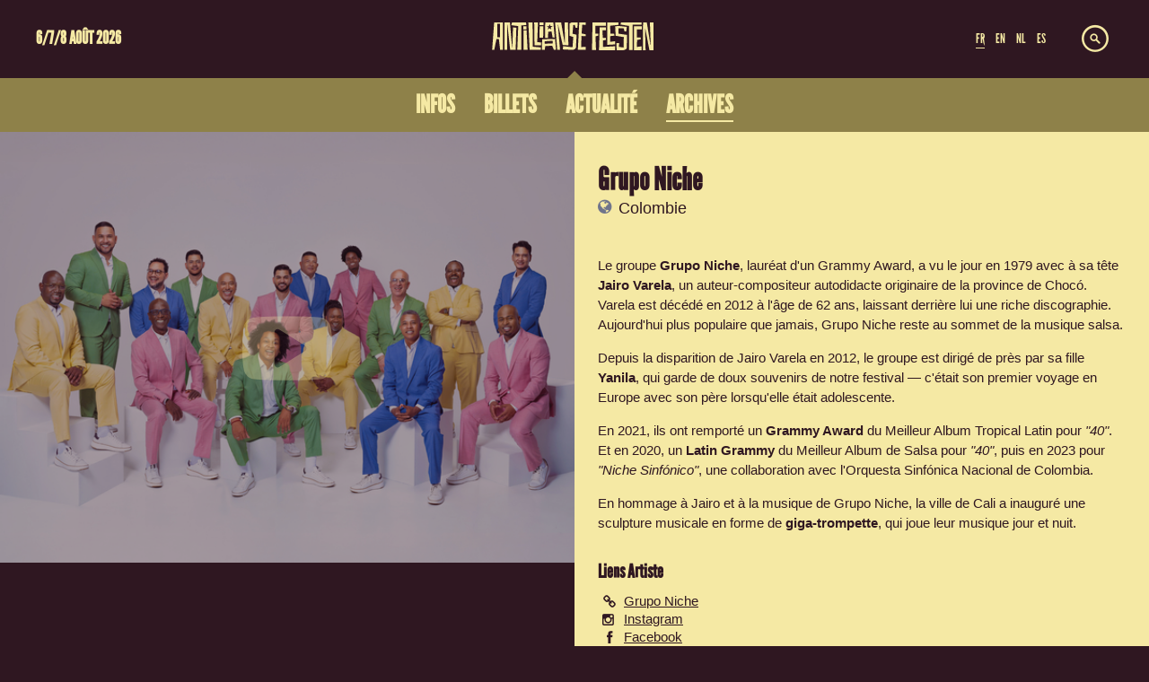

--- FILE ---
content_type: text/html; charset=utf-8
request_url: https://antilliaansefeesten.be/fr/artiste/grupo-niche
body_size: 17482
content:
<!DOCTYPE html>
<!--[if IE 8]>        <html class="no-js lt-ie9 ie8" lang="fr"> <![endif]-->
<!--[if IE 9]>        <html class="no-js ie9" lang="fr"> <![endif]-->
<!--[if gt IE 8]>     <!--> <html class="no-js" lang="fr"> <!--<![endif]-->

<head>
<link rel="stylesheet" media="screen" href="/assets/application-c8680085ed3aa251f570a5800b0753a84855de09ac743503b54940f3500e7ac4.css" />
<meta name="csrf-param" content="authenticity_token" />
<meta name="csrf-token" content="xKrdw/txOg5oXIEP5nMnpavxHGEylAmJyJ4rHyCDPiXu0lFLgxDfrzIqWCqwrrNRBw34IMyw5tec46TKSPD42Q==" />
<script src="/assets/modernizr-169241c7e16d4d1491e6fcc6cef64b6559f220978b4deb108a489f8a6a5e8377.js"></script>
<title>Grupo Niche - Antilliaanse Feesten</title>
<meta content='IE=edge,chrome=1' http-equiv='X-UA-Compatible'>
<script type="text/javascript">window.NREUM||(NREUM={});NREUM.info={"beacon":"bam.nr-data.net","errorBeacon":"bam.nr-data.net","licenseKey":"d25a2524b1","applicationID":"3629362","transactionName":"Il1fEBNbD1RcFB8CQxVbQhASGxBQVhE=","queueTime":0,"applicationTime":15,"agent":""}</script>
<script type="text/javascript">(window.NREUM||(NREUM={})).init={ajax:{deny_list:["bam.nr-data.net"]},feature_flags:["soft_nav"]};(window.NREUM||(NREUM={})).loader_config={licenseKey:"d25a2524b1",applicationID:"3629362",browserID:"3629367"};;/*! For license information please see nr-loader-rum-1.308.0.min.js.LICENSE.txt */
(()=>{var e,t,r={163:(e,t,r)=>{"use strict";r.d(t,{j:()=>E});var n=r(384),i=r(1741);var a=r(2555);r(860).K7.genericEvents;const s="experimental.resources",o="register",c=e=>{if(!e||"string"!=typeof e)return!1;try{document.createDocumentFragment().querySelector(e)}catch{return!1}return!0};var d=r(2614),u=r(944),l=r(8122);const f="[data-nr-mask]",g=e=>(0,l.a)(e,(()=>{const e={feature_flags:[],experimental:{allow_registered_children:!1,resources:!1},mask_selector:"*",block_selector:"[data-nr-block]",mask_input_options:{color:!1,date:!1,"datetime-local":!1,email:!1,month:!1,number:!1,range:!1,search:!1,tel:!1,text:!1,time:!1,url:!1,week:!1,textarea:!1,select:!1,password:!0}};return{ajax:{deny_list:void 0,block_internal:!0,enabled:!0,autoStart:!0},api:{get allow_registered_children(){return e.feature_flags.includes(o)||e.experimental.allow_registered_children},set allow_registered_children(t){e.experimental.allow_registered_children=t},duplicate_registered_data:!1},browser_consent_mode:{enabled:!1},distributed_tracing:{enabled:void 0,exclude_newrelic_header:void 0,cors_use_newrelic_header:void 0,cors_use_tracecontext_headers:void 0,allowed_origins:void 0},get feature_flags(){return e.feature_flags},set feature_flags(t){e.feature_flags=t},generic_events:{enabled:!0,autoStart:!0},harvest:{interval:30},jserrors:{enabled:!0,autoStart:!0},logging:{enabled:!0,autoStart:!0},metrics:{enabled:!0,autoStart:!0},obfuscate:void 0,page_action:{enabled:!0},page_view_event:{enabled:!0,autoStart:!0},page_view_timing:{enabled:!0,autoStart:!0},performance:{capture_marks:!1,capture_measures:!1,capture_detail:!0,resources:{get enabled(){return e.feature_flags.includes(s)||e.experimental.resources},set enabled(t){e.experimental.resources=t},asset_types:[],first_party_domains:[],ignore_newrelic:!0}},privacy:{cookies_enabled:!0},proxy:{assets:void 0,beacon:void 0},session:{expiresMs:d.wk,inactiveMs:d.BB},session_replay:{autoStart:!0,enabled:!1,preload:!1,sampling_rate:10,error_sampling_rate:100,collect_fonts:!1,inline_images:!1,fix_stylesheets:!0,mask_all_inputs:!0,get mask_text_selector(){return e.mask_selector},set mask_text_selector(t){c(t)?e.mask_selector="".concat(t,",").concat(f):""===t||null===t?e.mask_selector=f:(0,u.R)(5,t)},get block_class(){return"nr-block"},get ignore_class(){return"nr-ignore"},get mask_text_class(){return"nr-mask"},get block_selector(){return e.block_selector},set block_selector(t){c(t)?e.block_selector+=",".concat(t):""!==t&&(0,u.R)(6,t)},get mask_input_options(){return e.mask_input_options},set mask_input_options(t){t&&"object"==typeof t?e.mask_input_options={...t,password:!0}:(0,u.R)(7,t)}},session_trace:{enabled:!0,autoStart:!0},soft_navigations:{enabled:!0,autoStart:!0},spa:{enabled:!0,autoStart:!0},ssl:void 0,user_actions:{enabled:!0,elementAttributes:["id","className","tagName","type"]}}})());var p=r(6154),m=r(9324);let h=0;const v={buildEnv:m.F3,distMethod:m.Xs,version:m.xv,originTime:p.WN},b={consented:!1},y={appMetadata:{},get consented(){return this.session?.state?.consent||b.consented},set consented(e){b.consented=e},customTransaction:void 0,denyList:void 0,disabled:!1,harvester:void 0,isolatedBacklog:!1,isRecording:!1,loaderType:void 0,maxBytes:3e4,obfuscator:void 0,onerror:void 0,ptid:void 0,releaseIds:{},session:void 0,timeKeeper:void 0,registeredEntities:[],jsAttributesMetadata:{bytes:0},get harvestCount(){return++h}},_=e=>{const t=(0,l.a)(e,y),r=Object.keys(v).reduce((e,t)=>(e[t]={value:v[t],writable:!1,configurable:!0,enumerable:!0},e),{});return Object.defineProperties(t,r)};var w=r(5701);const x=e=>{const t=e.startsWith("http");e+="/",r.p=t?e:"https://"+e};var R=r(7836),k=r(3241);const A={accountID:void 0,trustKey:void 0,agentID:void 0,licenseKey:void 0,applicationID:void 0,xpid:void 0},S=e=>(0,l.a)(e,A),T=new Set;function E(e,t={},r,s){let{init:o,info:c,loader_config:d,runtime:u={},exposed:l=!0}=t;if(!c){const e=(0,n.pV)();o=e.init,c=e.info,d=e.loader_config}e.init=g(o||{}),e.loader_config=S(d||{}),c.jsAttributes??={},p.bv&&(c.jsAttributes.isWorker=!0),e.info=(0,a.D)(c);const f=e.init,m=[c.beacon,c.errorBeacon];T.has(e.agentIdentifier)||(f.proxy.assets&&(x(f.proxy.assets),m.push(f.proxy.assets)),f.proxy.beacon&&m.push(f.proxy.beacon),e.beacons=[...m],function(e){const t=(0,n.pV)();Object.getOwnPropertyNames(i.W.prototype).forEach(r=>{const n=i.W.prototype[r];if("function"!=typeof n||"constructor"===n)return;let a=t[r];e[r]&&!1!==e.exposed&&"micro-agent"!==e.runtime?.loaderType&&(t[r]=(...t)=>{const n=e[r](...t);return a?a(...t):n})})}(e),(0,n.US)("activatedFeatures",w.B)),u.denyList=[...f.ajax.deny_list||[],...f.ajax.block_internal?m:[]],u.ptid=e.agentIdentifier,u.loaderType=r,e.runtime=_(u),T.has(e.agentIdentifier)||(e.ee=R.ee.get(e.agentIdentifier),e.exposed=l,(0,k.W)({agentIdentifier:e.agentIdentifier,drained:!!w.B?.[e.agentIdentifier],type:"lifecycle",name:"initialize",feature:void 0,data:e.config})),T.add(e.agentIdentifier)}},384:(e,t,r)=>{"use strict";r.d(t,{NT:()=>s,US:()=>u,Zm:()=>o,bQ:()=>d,dV:()=>c,pV:()=>l});var n=r(6154),i=r(1863),a=r(1910);const s={beacon:"bam.nr-data.net",errorBeacon:"bam.nr-data.net"};function o(){return n.gm.NREUM||(n.gm.NREUM={}),void 0===n.gm.newrelic&&(n.gm.newrelic=n.gm.NREUM),n.gm.NREUM}function c(){let e=o();return e.o||(e.o={ST:n.gm.setTimeout,SI:n.gm.setImmediate||n.gm.setInterval,CT:n.gm.clearTimeout,XHR:n.gm.XMLHttpRequest,REQ:n.gm.Request,EV:n.gm.Event,PR:n.gm.Promise,MO:n.gm.MutationObserver,FETCH:n.gm.fetch,WS:n.gm.WebSocket},(0,a.i)(...Object.values(e.o))),e}function d(e,t){let r=o();r.initializedAgents??={},t.initializedAt={ms:(0,i.t)(),date:new Date},r.initializedAgents[e]=t}function u(e,t){o()[e]=t}function l(){return function(){let e=o();const t=e.info||{};e.info={beacon:s.beacon,errorBeacon:s.errorBeacon,...t}}(),function(){let e=o();const t=e.init||{};e.init={...t}}(),c(),function(){let e=o();const t=e.loader_config||{};e.loader_config={...t}}(),o()}},782:(e,t,r)=>{"use strict";r.d(t,{T:()=>n});const n=r(860).K7.pageViewTiming},860:(e,t,r)=>{"use strict";r.d(t,{$J:()=>u,K7:()=>c,P3:()=>d,XX:()=>i,Yy:()=>o,df:()=>a,qY:()=>n,v4:()=>s});const n="events",i="jserrors",a="browser/blobs",s="rum",o="browser/logs",c={ajax:"ajax",genericEvents:"generic_events",jserrors:i,logging:"logging",metrics:"metrics",pageAction:"page_action",pageViewEvent:"page_view_event",pageViewTiming:"page_view_timing",sessionReplay:"session_replay",sessionTrace:"session_trace",softNav:"soft_navigations",spa:"spa"},d={[c.pageViewEvent]:1,[c.pageViewTiming]:2,[c.metrics]:3,[c.jserrors]:4,[c.spa]:5,[c.ajax]:6,[c.sessionTrace]:7,[c.softNav]:8,[c.sessionReplay]:9,[c.logging]:10,[c.genericEvents]:11},u={[c.pageViewEvent]:s,[c.pageViewTiming]:n,[c.ajax]:n,[c.spa]:n,[c.softNav]:n,[c.metrics]:i,[c.jserrors]:i,[c.sessionTrace]:a,[c.sessionReplay]:a,[c.logging]:o,[c.genericEvents]:"ins"}},944:(e,t,r)=>{"use strict";r.d(t,{R:()=>i});var n=r(3241);function i(e,t){"function"==typeof console.debug&&(console.debug("New Relic Warning: https://github.com/newrelic/newrelic-browser-agent/blob/main/docs/warning-codes.md#".concat(e),t),(0,n.W)({agentIdentifier:null,drained:null,type:"data",name:"warn",feature:"warn",data:{code:e,secondary:t}}))}},1687:(e,t,r)=>{"use strict";r.d(t,{Ak:()=>d,Ze:()=>f,x3:()=>u});var n=r(3241),i=r(7836),a=r(3606),s=r(860),o=r(2646);const c={};function d(e,t){const r={staged:!1,priority:s.P3[t]||0};l(e),c[e].get(t)||c[e].set(t,r)}function u(e,t){e&&c[e]&&(c[e].get(t)&&c[e].delete(t),p(e,t,!1),c[e].size&&g(e))}function l(e){if(!e)throw new Error("agentIdentifier required");c[e]||(c[e]=new Map)}function f(e="",t="feature",r=!1){if(l(e),!e||!c[e].get(t)||r)return p(e,t);c[e].get(t).staged=!0,g(e)}function g(e){const t=Array.from(c[e]);t.every(([e,t])=>t.staged)&&(t.sort((e,t)=>e[1].priority-t[1].priority),t.forEach(([t])=>{c[e].delete(t),p(e,t)}))}function p(e,t,r=!0){const s=e?i.ee.get(e):i.ee,c=a.i.handlers;if(!s.aborted&&s.backlog&&c){if((0,n.W)({agentIdentifier:e,type:"lifecycle",name:"drain",feature:t}),r){const e=s.backlog[t],r=c[t];if(r){for(let t=0;e&&t<e.length;++t)m(e[t],r);Object.entries(r).forEach(([e,t])=>{Object.values(t||{}).forEach(t=>{t[0]?.on&&t[0]?.context()instanceof o.y&&t[0].on(e,t[1])})})}}s.isolatedBacklog||delete c[t],s.backlog[t]=null,s.emit("drain-"+t,[])}}function m(e,t){var r=e[1];Object.values(t[r]||{}).forEach(t=>{var r=e[0];if(t[0]===r){var n=t[1],i=e[3],a=e[2];n.apply(i,a)}})}},1738:(e,t,r)=>{"use strict";r.d(t,{U:()=>g,Y:()=>f});var n=r(3241),i=r(9908),a=r(1863),s=r(944),o=r(5701),c=r(3969),d=r(8362),u=r(860),l=r(4261);function f(e,t,r,a){const f=a||r;!f||f[e]&&f[e]!==d.d.prototype[e]||(f[e]=function(){(0,i.p)(c.xV,["API/"+e+"/called"],void 0,u.K7.metrics,r.ee),(0,n.W)({agentIdentifier:r.agentIdentifier,drained:!!o.B?.[r.agentIdentifier],type:"data",name:"api",feature:l.Pl+e,data:{}});try{return t.apply(this,arguments)}catch(e){(0,s.R)(23,e)}})}function g(e,t,r,n,s){const o=e.info;null===r?delete o.jsAttributes[t]:o.jsAttributes[t]=r,(s||null===r)&&(0,i.p)(l.Pl+n,[(0,a.t)(),t,r],void 0,"session",e.ee)}},1741:(e,t,r)=>{"use strict";r.d(t,{W:()=>a});var n=r(944),i=r(4261);class a{#e(e,...t){if(this[e]!==a.prototype[e])return this[e](...t);(0,n.R)(35,e)}addPageAction(e,t){return this.#e(i.hG,e,t)}register(e){return this.#e(i.eY,e)}recordCustomEvent(e,t){return this.#e(i.fF,e,t)}setPageViewName(e,t){return this.#e(i.Fw,e,t)}setCustomAttribute(e,t,r){return this.#e(i.cD,e,t,r)}noticeError(e,t){return this.#e(i.o5,e,t)}setUserId(e,t=!1){return this.#e(i.Dl,e,t)}setApplicationVersion(e){return this.#e(i.nb,e)}setErrorHandler(e){return this.#e(i.bt,e)}addRelease(e,t){return this.#e(i.k6,e,t)}log(e,t){return this.#e(i.$9,e,t)}start(){return this.#e(i.d3)}finished(e){return this.#e(i.BL,e)}recordReplay(){return this.#e(i.CH)}pauseReplay(){return this.#e(i.Tb)}addToTrace(e){return this.#e(i.U2,e)}setCurrentRouteName(e){return this.#e(i.PA,e)}interaction(e){return this.#e(i.dT,e)}wrapLogger(e,t,r){return this.#e(i.Wb,e,t,r)}measure(e,t){return this.#e(i.V1,e,t)}consent(e){return this.#e(i.Pv,e)}}},1863:(e,t,r)=>{"use strict";function n(){return Math.floor(performance.now())}r.d(t,{t:()=>n})},1910:(e,t,r)=>{"use strict";r.d(t,{i:()=>a});var n=r(944);const i=new Map;function a(...e){return e.every(e=>{if(i.has(e))return i.get(e);const t="function"==typeof e?e.toString():"",r=t.includes("[native code]"),a=t.includes("nrWrapper");return r||a||(0,n.R)(64,e?.name||t),i.set(e,r),r})}},2555:(e,t,r)=>{"use strict";r.d(t,{D:()=>o,f:()=>s});var n=r(384),i=r(8122);const a={beacon:n.NT.beacon,errorBeacon:n.NT.errorBeacon,licenseKey:void 0,applicationID:void 0,sa:void 0,queueTime:void 0,applicationTime:void 0,ttGuid:void 0,user:void 0,account:void 0,product:void 0,extra:void 0,jsAttributes:{},userAttributes:void 0,atts:void 0,transactionName:void 0,tNamePlain:void 0};function s(e){try{return!!e.licenseKey&&!!e.errorBeacon&&!!e.applicationID}catch(e){return!1}}const o=e=>(0,i.a)(e,a)},2614:(e,t,r)=>{"use strict";r.d(t,{BB:()=>s,H3:()=>n,g:()=>d,iL:()=>c,tS:()=>o,uh:()=>i,wk:()=>a});const n="NRBA",i="SESSION",a=144e5,s=18e5,o={STARTED:"session-started",PAUSE:"session-pause",RESET:"session-reset",RESUME:"session-resume",UPDATE:"session-update"},c={SAME_TAB:"same-tab",CROSS_TAB:"cross-tab"},d={OFF:0,FULL:1,ERROR:2}},2646:(e,t,r)=>{"use strict";r.d(t,{y:()=>n});class n{constructor(e){this.contextId=e}}},2843:(e,t,r)=>{"use strict";r.d(t,{G:()=>a,u:()=>i});var n=r(3878);function i(e,t=!1,r,i){(0,n.DD)("visibilitychange",function(){if(t)return void("hidden"===document.visibilityState&&e());e(document.visibilityState)},r,i)}function a(e,t,r){(0,n.sp)("pagehide",e,t,r)}},3241:(e,t,r)=>{"use strict";r.d(t,{W:()=>a});var n=r(6154);const i="newrelic";function a(e={}){try{n.gm.dispatchEvent(new CustomEvent(i,{detail:e}))}catch(e){}}},3606:(e,t,r)=>{"use strict";r.d(t,{i:()=>a});var n=r(9908);a.on=s;var i=a.handlers={};function a(e,t,r,a){s(a||n.d,i,e,t,r)}function s(e,t,r,i,a){a||(a="feature"),e||(e=n.d);var s=t[a]=t[a]||{};(s[r]=s[r]||[]).push([e,i])}},3878:(e,t,r)=>{"use strict";function n(e,t){return{capture:e,passive:!1,signal:t}}function i(e,t,r=!1,i){window.addEventListener(e,t,n(r,i))}function a(e,t,r=!1,i){document.addEventListener(e,t,n(r,i))}r.d(t,{DD:()=>a,jT:()=>n,sp:()=>i})},3969:(e,t,r)=>{"use strict";r.d(t,{TZ:()=>n,XG:()=>o,rs:()=>i,xV:()=>s,z_:()=>a});const n=r(860).K7.metrics,i="sm",a="cm",s="storeSupportabilityMetrics",o="storeEventMetrics"},4234:(e,t,r)=>{"use strict";r.d(t,{W:()=>a});var n=r(7836),i=r(1687);class a{constructor(e,t){this.agentIdentifier=e,this.ee=n.ee.get(e),this.featureName=t,this.blocked=!1}deregisterDrain(){(0,i.x3)(this.agentIdentifier,this.featureName)}}},4261:(e,t,r)=>{"use strict";r.d(t,{$9:()=>d,BL:()=>o,CH:()=>g,Dl:()=>_,Fw:()=>y,PA:()=>h,Pl:()=>n,Pv:()=>k,Tb:()=>l,U2:()=>a,V1:()=>R,Wb:()=>x,bt:()=>b,cD:()=>v,d3:()=>w,dT:()=>c,eY:()=>p,fF:()=>f,hG:()=>i,k6:()=>s,nb:()=>m,o5:()=>u});const n="api-",i="addPageAction",a="addToTrace",s="addRelease",o="finished",c="interaction",d="log",u="noticeError",l="pauseReplay",f="recordCustomEvent",g="recordReplay",p="register",m="setApplicationVersion",h="setCurrentRouteName",v="setCustomAttribute",b="setErrorHandler",y="setPageViewName",_="setUserId",w="start",x="wrapLogger",R="measure",k="consent"},5289:(e,t,r)=>{"use strict";r.d(t,{GG:()=>s,Qr:()=>c,sB:()=>o});var n=r(3878),i=r(6389);function a(){return"undefined"==typeof document||"complete"===document.readyState}function s(e,t){if(a())return e();const r=(0,i.J)(e),s=setInterval(()=>{a()&&(clearInterval(s),r())},500);(0,n.sp)("load",r,t)}function o(e){if(a())return e();(0,n.DD)("DOMContentLoaded",e)}function c(e){if(a())return e();(0,n.sp)("popstate",e)}},5607:(e,t,r)=>{"use strict";r.d(t,{W:()=>n});const n=(0,r(9566).bz)()},5701:(e,t,r)=>{"use strict";r.d(t,{B:()=>a,t:()=>s});var n=r(3241);const i=new Set,a={};function s(e,t){const r=t.agentIdentifier;a[r]??={},e&&"object"==typeof e&&(i.has(r)||(t.ee.emit("rumresp",[e]),a[r]=e,i.add(r),(0,n.W)({agentIdentifier:r,loaded:!0,drained:!0,type:"lifecycle",name:"load",feature:void 0,data:e})))}},6154:(e,t,r)=>{"use strict";r.d(t,{OF:()=>c,RI:()=>i,WN:()=>u,bv:()=>a,eN:()=>l,gm:()=>s,mw:()=>o,sb:()=>d});var n=r(1863);const i="undefined"!=typeof window&&!!window.document,a="undefined"!=typeof WorkerGlobalScope&&("undefined"!=typeof self&&self instanceof WorkerGlobalScope&&self.navigator instanceof WorkerNavigator||"undefined"!=typeof globalThis&&globalThis instanceof WorkerGlobalScope&&globalThis.navigator instanceof WorkerNavigator),s=i?window:"undefined"!=typeof WorkerGlobalScope&&("undefined"!=typeof self&&self instanceof WorkerGlobalScope&&self||"undefined"!=typeof globalThis&&globalThis instanceof WorkerGlobalScope&&globalThis),o=Boolean("hidden"===s?.document?.visibilityState),c=/iPad|iPhone|iPod/.test(s.navigator?.userAgent),d=c&&"undefined"==typeof SharedWorker,u=((()=>{const e=s.navigator?.userAgent?.match(/Firefox[/\s](\d+\.\d+)/);Array.isArray(e)&&e.length>=2&&e[1]})(),Date.now()-(0,n.t)()),l=()=>"undefined"!=typeof PerformanceNavigationTiming&&s?.performance?.getEntriesByType("navigation")?.[0]?.responseStart},6389:(e,t,r)=>{"use strict";function n(e,t=500,r={}){const n=r?.leading||!1;let i;return(...r)=>{n&&void 0===i&&(e.apply(this,r),i=setTimeout(()=>{i=clearTimeout(i)},t)),n||(clearTimeout(i),i=setTimeout(()=>{e.apply(this,r)},t))}}function i(e){let t=!1;return(...r)=>{t||(t=!0,e.apply(this,r))}}r.d(t,{J:()=>i,s:()=>n})},6630:(e,t,r)=>{"use strict";r.d(t,{T:()=>n});const n=r(860).K7.pageViewEvent},7699:(e,t,r)=>{"use strict";r.d(t,{It:()=>a,KC:()=>o,No:()=>i,qh:()=>s});var n=r(860);const i=16e3,a=1e6,s="SESSION_ERROR",o={[n.K7.logging]:!0,[n.K7.genericEvents]:!1,[n.K7.jserrors]:!1,[n.K7.ajax]:!1}},7836:(e,t,r)=>{"use strict";r.d(t,{P:()=>o,ee:()=>c});var n=r(384),i=r(8990),a=r(2646),s=r(5607);const o="nr@context:".concat(s.W),c=function e(t,r){var n={},s={},u={},l=!1;try{l=16===r.length&&d.initializedAgents?.[r]?.runtime.isolatedBacklog}catch(e){}var f={on:p,addEventListener:p,removeEventListener:function(e,t){var r=n[e];if(!r)return;for(var i=0;i<r.length;i++)r[i]===t&&r.splice(i,1)},emit:function(e,r,n,i,a){!1!==a&&(a=!0);if(c.aborted&&!i)return;t&&a&&t.emit(e,r,n);var o=g(n);m(e).forEach(e=>{e.apply(o,r)});var d=v()[s[e]];d&&d.push([f,e,r,o]);return o},get:h,listeners:m,context:g,buffer:function(e,t){const r=v();if(t=t||"feature",f.aborted)return;Object.entries(e||{}).forEach(([e,n])=>{s[n]=t,t in r||(r[t]=[])})},abort:function(){f._aborted=!0,Object.keys(f.backlog).forEach(e=>{delete f.backlog[e]})},isBuffering:function(e){return!!v()[s[e]]},debugId:r,backlog:l?{}:t&&"object"==typeof t.backlog?t.backlog:{},isolatedBacklog:l};return Object.defineProperty(f,"aborted",{get:()=>{let e=f._aborted||!1;return e||(t&&(e=t.aborted),e)}}),f;function g(e){return e&&e instanceof a.y?e:e?(0,i.I)(e,o,()=>new a.y(o)):new a.y(o)}function p(e,t){n[e]=m(e).concat(t)}function m(e){return n[e]||[]}function h(t){return u[t]=u[t]||e(f,t)}function v(){return f.backlog}}(void 0,"globalEE"),d=(0,n.Zm)();d.ee||(d.ee=c)},8122:(e,t,r)=>{"use strict";r.d(t,{a:()=>i});var n=r(944);function i(e,t){try{if(!e||"object"!=typeof e)return(0,n.R)(3);if(!t||"object"!=typeof t)return(0,n.R)(4);const r=Object.create(Object.getPrototypeOf(t),Object.getOwnPropertyDescriptors(t)),a=0===Object.keys(r).length?e:r;for(let s in a)if(void 0!==e[s])try{if(null===e[s]){r[s]=null;continue}Array.isArray(e[s])&&Array.isArray(t[s])?r[s]=Array.from(new Set([...e[s],...t[s]])):"object"==typeof e[s]&&"object"==typeof t[s]?r[s]=i(e[s],t[s]):r[s]=e[s]}catch(e){r[s]||(0,n.R)(1,e)}return r}catch(e){(0,n.R)(2,e)}}},8362:(e,t,r)=>{"use strict";r.d(t,{d:()=>a});var n=r(9566),i=r(1741);class a extends i.W{agentIdentifier=(0,n.LA)(16)}},8374:(e,t,r)=>{r.nc=(()=>{try{return document?.currentScript?.nonce}catch(e){}return""})()},8990:(e,t,r)=>{"use strict";r.d(t,{I:()=>i});var n=Object.prototype.hasOwnProperty;function i(e,t,r){if(n.call(e,t))return e[t];var i=r();if(Object.defineProperty&&Object.keys)try{return Object.defineProperty(e,t,{value:i,writable:!0,enumerable:!1}),i}catch(e){}return e[t]=i,i}},9324:(e,t,r)=>{"use strict";r.d(t,{F3:()=>i,Xs:()=>a,xv:()=>n});const n="1.308.0",i="PROD",a="CDN"},9566:(e,t,r)=>{"use strict";r.d(t,{LA:()=>o,bz:()=>s});var n=r(6154);const i="xxxxxxxx-xxxx-4xxx-yxxx-xxxxxxxxxxxx";function a(e,t){return e?15&e[t]:16*Math.random()|0}function s(){const e=n.gm?.crypto||n.gm?.msCrypto;let t,r=0;return e&&e.getRandomValues&&(t=e.getRandomValues(new Uint8Array(30))),i.split("").map(e=>"x"===e?a(t,r++).toString(16):"y"===e?(3&a()|8).toString(16):e).join("")}function o(e){const t=n.gm?.crypto||n.gm?.msCrypto;let r,i=0;t&&t.getRandomValues&&(r=t.getRandomValues(new Uint8Array(e)));const s=[];for(var o=0;o<e;o++)s.push(a(r,i++).toString(16));return s.join("")}},9908:(e,t,r)=>{"use strict";r.d(t,{d:()=>n,p:()=>i});var n=r(7836).ee.get("handle");function i(e,t,r,i,a){a?(a.buffer([e],i),a.emit(e,t,r)):(n.buffer([e],i),n.emit(e,t,r))}}},n={};function i(e){var t=n[e];if(void 0!==t)return t.exports;var a=n[e]={exports:{}};return r[e](a,a.exports,i),a.exports}i.m=r,i.d=(e,t)=>{for(var r in t)i.o(t,r)&&!i.o(e,r)&&Object.defineProperty(e,r,{enumerable:!0,get:t[r]})},i.f={},i.e=e=>Promise.all(Object.keys(i.f).reduce((t,r)=>(i.f[r](e,t),t),[])),i.u=e=>"nr-rum-1.308.0.min.js",i.o=(e,t)=>Object.prototype.hasOwnProperty.call(e,t),e={},t="NRBA-1.308.0.PROD:",i.l=(r,n,a,s)=>{if(e[r])e[r].push(n);else{var o,c;if(void 0!==a)for(var d=document.getElementsByTagName("script"),u=0;u<d.length;u++){var l=d[u];if(l.getAttribute("src")==r||l.getAttribute("data-webpack")==t+a){o=l;break}}if(!o){c=!0;var f={296:"sha512-+MIMDsOcckGXa1EdWHqFNv7P+JUkd5kQwCBr3KE6uCvnsBNUrdSt4a/3/L4j4TxtnaMNjHpza2/erNQbpacJQA=="};(o=document.createElement("script")).charset="utf-8",i.nc&&o.setAttribute("nonce",i.nc),o.setAttribute("data-webpack",t+a),o.src=r,0!==o.src.indexOf(window.location.origin+"/")&&(o.crossOrigin="anonymous"),f[s]&&(o.integrity=f[s])}e[r]=[n];var g=(t,n)=>{o.onerror=o.onload=null,clearTimeout(p);var i=e[r];if(delete e[r],o.parentNode&&o.parentNode.removeChild(o),i&&i.forEach(e=>e(n)),t)return t(n)},p=setTimeout(g.bind(null,void 0,{type:"timeout",target:o}),12e4);o.onerror=g.bind(null,o.onerror),o.onload=g.bind(null,o.onload),c&&document.head.appendChild(o)}},i.r=e=>{"undefined"!=typeof Symbol&&Symbol.toStringTag&&Object.defineProperty(e,Symbol.toStringTag,{value:"Module"}),Object.defineProperty(e,"__esModule",{value:!0})},i.p="https://js-agent.newrelic.com/",(()=>{var e={374:0,840:0};i.f.j=(t,r)=>{var n=i.o(e,t)?e[t]:void 0;if(0!==n)if(n)r.push(n[2]);else{var a=new Promise((r,i)=>n=e[t]=[r,i]);r.push(n[2]=a);var s=i.p+i.u(t),o=new Error;i.l(s,r=>{if(i.o(e,t)&&(0!==(n=e[t])&&(e[t]=void 0),n)){var a=r&&("load"===r.type?"missing":r.type),s=r&&r.target&&r.target.src;o.message="Loading chunk "+t+" failed: ("+a+": "+s+")",o.name="ChunkLoadError",o.type=a,o.request=s,n[1](o)}},"chunk-"+t,t)}};var t=(t,r)=>{var n,a,[s,o,c]=r,d=0;if(s.some(t=>0!==e[t])){for(n in o)i.o(o,n)&&(i.m[n]=o[n]);if(c)c(i)}for(t&&t(r);d<s.length;d++)a=s[d],i.o(e,a)&&e[a]&&e[a][0](),e[a]=0},r=self["webpackChunk:NRBA-1.308.0.PROD"]=self["webpackChunk:NRBA-1.308.0.PROD"]||[];r.forEach(t.bind(null,0)),r.push=t.bind(null,r.push.bind(r))})(),(()=>{"use strict";i(8374);var e=i(8362),t=i(860);const r=Object.values(t.K7);var n=i(163);var a=i(9908),s=i(1863),o=i(4261),c=i(1738);var d=i(1687),u=i(4234),l=i(5289),f=i(6154),g=i(944),p=i(384);const m=e=>f.RI&&!0===e?.privacy.cookies_enabled;function h(e){return!!(0,p.dV)().o.MO&&m(e)&&!0===e?.session_trace.enabled}var v=i(6389),b=i(7699);class y extends u.W{constructor(e,t){super(e.agentIdentifier,t),this.agentRef=e,this.abortHandler=void 0,this.featAggregate=void 0,this.loadedSuccessfully=void 0,this.onAggregateImported=new Promise(e=>{this.loadedSuccessfully=e}),this.deferred=Promise.resolve(),!1===e.init[this.featureName].autoStart?this.deferred=new Promise((t,r)=>{this.ee.on("manual-start-all",(0,v.J)(()=>{(0,d.Ak)(e.agentIdentifier,this.featureName),t()}))}):(0,d.Ak)(e.agentIdentifier,t)}importAggregator(e,t,r={}){if(this.featAggregate)return;const n=async()=>{let n;await this.deferred;try{if(m(e.init)){const{setupAgentSession:t}=await i.e(296).then(i.bind(i,3305));n=t(e)}}catch(e){(0,g.R)(20,e),this.ee.emit("internal-error",[e]),(0,a.p)(b.qh,[e],void 0,this.featureName,this.ee)}try{if(!this.#t(this.featureName,n,e.init))return(0,d.Ze)(this.agentIdentifier,this.featureName),void this.loadedSuccessfully(!1);const{Aggregate:i}=await t();this.featAggregate=new i(e,r),e.runtime.harvester.initializedAggregates.push(this.featAggregate),this.loadedSuccessfully(!0)}catch(e){(0,g.R)(34,e),this.abortHandler?.(),(0,d.Ze)(this.agentIdentifier,this.featureName,!0),this.loadedSuccessfully(!1),this.ee&&this.ee.abort()}};f.RI?(0,l.GG)(()=>n(),!0):n()}#t(e,r,n){if(this.blocked)return!1;switch(e){case t.K7.sessionReplay:return h(n)&&!!r;case t.K7.sessionTrace:return!!r;default:return!0}}}var _=i(6630),w=i(2614),x=i(3241);class R extends y{static featureName=_.T;constructor(e){var t;super(e,_.T),this.setupInspectionEvents(e.agentIdentifier),t=e,(0,c.Y)(o.Fw,function(e,r){"string"==typeof e&&("/"!==e.charAt(0)&&(e="/"+e),t.runtime.customTransaction=(r||"http://custom.transaction")+e,(0,a.p)(o.Pl+o.Fw,[(0,s.t)()],void 0,void 0,t.ee))},t),this.importAggregator(e,()=>i.e(296).then(i.bind(i,3943)))}setupInspectionEvents(e){const t=(t,r)=>{t&&(0,x.W)({agentIdentifier:e,timeStamp:t.timeStamp,loaded:"complete"===t.target.readyState,type:"window",name:r,data:t.target.location+""})};(0,l.sB)(e=>{t(e,"DOMContentLoaded")}),(0,l.GG)(e=>{t(e,"load")}),(0,l.Qr)(e=>{t(e,"navigate")}),this.ee.on(w.tS.UPDATE,(t,r)=>{(0,x.W)({agentIdentifier:e,type:"lifecycle",name:"session",data:r})})}}class k extends e.d{constructor(e){var t;(super(),f.gm)?(this.features={},(0,p.bQ)(this.agentIdentifier,this),this.desiredFeatures=new Set(e.features||[]),this.desiredFeatures.add(R),(0,n.j)(this,e,e.loaderType||"agent"),t=this,(0,c.Y)(o.cD,function(e,r,n=!1){if("string"==typeof e){if(["string","number","boolean"].includes(typeof r)||null===r)return(0,c.U)(t,e,r,o.cD,n);(0,g.R)(40,typeof r)}else(0,g.R)(39,typeof e)},t),function(e){(0,c.Y)(o.Dl,function(t,r=!1){if("string"!=typeof t&&null!==t)return void(0,g.R)(41,typeof t);const n=e.info.jsAttributes["enduser.id"];r&&null!=n&&n!==t?(0,a.p)(o.Pl+"setUserIdAndResetSession",[t],void 0,"session",e.ee):(0,c.U)(e,"enduser.id",t,o.Dl,!0)},e)}(this),function(e){(0,c.Y)(o.nb,function(t){if("string"==typeof t||null===t)return(0,c.U)(e,"application.version",t,o.nb,!1);(0,g.R)(42,typeof t)},e)}(this),function(e){(0,c.Y)(o.d3,function(){e.ee.emit("manual-start-all")},e)}(this),function(e){(0,c.Y)(o.Pv,function(t=!0){if("boolean"==typeof t){if((0,a.p)(o.Pl+o.Pv,[t],void 0,"session",e.ee),e.runtime.consented=t,t){const t=e.features.page_view_event;t.onAggregateImported.then(e=>{const r=t.featAggregate;e&&!r.sentRum&&r.sendRum()})}}else(0,g.R)(65,typeof t)},e)}(this),this.run()):(0,g.R)(21)}get config(){return{info:this.info,init:this.init,loader_config:this.loader_config,runtime:this.runtime}}get api(){return this}run(){try{const e=function(e){const t={};return r.forEach(r=>{t[r]=!!e[r]?.enabled}),t}(this.init),n=[...this.desiredFeatures];n.sort((e,r)=>t.P3[e.featureName]-t.P3[r.featureName]),n.forEach(r=>{if(!e[r.featureName]&&r.featureName!==t.K7.pageViewEvent)return;if(r.featureName===t.K7.spa)return void(0,g.R)(67);const n=function(e){switch(e){case t.K7.ajax:return[t.K7.jserrors];case t.K7.sessionTrace:return[t.K7.ajax,t.K7.pageViewEvent];case t.K7.sessionReplay:return[t.K7.sessionTrace];case t.K7.pageViewTiming:return[t.K7.pageViewEvent];default:return[]}}(r.featureName).filter(e=>!(e in this.features));n.length>0&&(0,g.R)(36,{targetFeature:r.featureName,missingDependencies:n}),this.features[r.featureName]=new r(this)})}catch(e){(0,g.R)(22,e);for(const e in this.features)this.features[e].abortHandler?.();const t=(0,p.Zm)();delete t.initializedAgents[this.agentIdentifier]?.features,delete this.sharedAggregator;return t.ee.get(this.agentIdentifier).abort(),!1}}}var A=i(2843),S=i(782);class T extends y{static featureName=S.T;constructor(e){super(e,S.T),f.RI&&((0,A.u)(()=>(0,a.p)("docHidden",[(0,s.t)()],void 0,S.T,this.ee),!0),(0,A.G)(()=>(0,a.p)("winPagehide",[(0,s.t)()],void 0,S.T,this.ee)),this.importAggregator(e,()=>i.e(296).then(i.bind(i,2117))))}}var E=i(3969);class I extends y{static featureName=E.TZ;constructor(e){super(e,E.TZ),f.RI&&document.addEventListener("securitypolicyviolation",e=>{(0,a.p)(E.xV,["Generic/CSPViolation/Detected"],void 0,this.featureName,this.ee)}),this.importAggregator(e,()=>i.e(296).then(i.bind(i,9623)))}}new k({features:[R,T,I],loaderType:"lite"})})()})();</script>
<meta content='Le groupe Grupo Niche, lauréat d&#39;un Grammy Award, a vu le jour en 1979 avec à sa tête Jairo Varela, un auteur-compositeur autodidacte originaire de la province de Chocó. Varela est décédé en 2012 à l&#39;âge de 62 ans, laissant derrière lui une riche discographie. Aujourd&#39;hui plus populaire que jamai...' name='description'>
<!-- FB Open Graph -->
<meta content='Grupo Niche - Antilliaanse Feesten' property='og:title'>
<meta content='https://assets.antilliaansefeesten.be/uploads/artist/image/122/40ae9e75-396d-479e-b20f-8fb94f8c18da.jpg' property='og:image'>
<meta content='Le groupe Grupo Niche, lauréat d&#39;un Grammy Award, a vu le jour en 1979 avec à sa tête Jairo Varela, un auteur-compositeur autodidacte originaire de la province de Chocó. Varela est décédé en 2012 à l&#39;âge de 62 ans, laissant derrière lui une riche discographie. Aujourd&#39;hui plus populaire que jamai...' property='og:description'>
<meta content='https://antilliaansefeesten.be/fr/artiste/grupo-niche' property='og:url'>
<meta content='profile' property='og:type'>
<meta content='625012227583756' property='fb:app_id'>
<link href='https://antilliaansefeesten.be/favicon-96x96.png' rel='icon' sizes='96x96' type='image/png'>
<link href='https://antilliaansefeesten.be/favicon.svg' rel='icon' type='image/svg+xml'>
<link href='https://antilliaansefeesten.be/favicon.ico' rel='shortcut icon'>
<link href='https://antilliaansefeesten.be/apple-touch-icon.png' rel='apple-touch-icon' sizes='180x180'>
<link href='https://antilliaansefeesten.be/site.webmanifest' rel='manifest'>
<script data-blockingmode='auto' data-cbid='e2665b8c-46b1-404d-bc8a-bd63d992a7ed' data-culture='fr' id='Cookiebot' src='https://consent.cookiebot.com/uc.js' type='text/javascript'></script>
<script>
  !function(){"use strict";function l(e){for(var t=e,r=0,n=document.cookie.split(";");r<n.length;r++){var o=n[r].split("=");if(o[0].trim()===t)return o[1]}}function s(e){return localStorage.getItem(e)}function u(e){return window[e]}function A(e,t){e=document.querySelector(e);return t?null==e?void 0:e.getAttribute(t):null==e?void 0:e.textContent}var e=window,t=document,r="script",n="dataLayer",o="https://has.antilliaansefeesten.be",a="",i="9yinsccrq",c="di945no=aWQ9R1RNLVRYNVc5SFA%3D&page=2",g="cookie",v="user_uuid",E="",d=!1;try{var d=!!g&&(m=navigator.userAgent,!!(m=new RegExp("Version/([0-9._]+)(.*Mobile)?.*Safari.*").exec(m)))&&16.4<=parseFloat(m[1]),f="stapeUserId"===g,I=d&&!f?function(e,t,r){void 0===t&&(t="");var n={cookie:l,localStorage:s,jsVariable:u,cssSelector:A},t=Array.isArray(t)?t:[t];if(e&&n[e])for(var o=n[e],a=0,i=t;a<i.length;a++){var c=i[a],c=r?o(c,r):o(c);if(c)return c}else console.warn("invalid uid source",e)}(g,v,E):void 0;d=d&&(!!I||f)}catch(e){console.error(e)}var m=e,g=(m[n]=m[n]||[],m[n].push({"gtm.start":(new Date).getTime(),event:"gtm.js"}),t.getElementsByTagName(r)[0]),v=I?"&bi="+encodeURIComponent(I):"",E=t.createElement(r),f=(d&&(i=8<i.length?i.replace(/([a-z]{8}$)/,"kp$1"):"kp"+i),!d&&a?a:o);E.async=!0,E.src=f+"/"+i+".js?"+c+v,null!=(e=g.parentNode)&&e.insertBefore(E,g)}();
</script>
<!--[if IE 9]>
<script src="/assets/html5shiv-689d3cbabf4318cc1e36a4b8e12fc7637fe02db4a4fd775630a2022dc3778a4e.js"></script>
<script src="/assets/respond.min-5098b6c38985756e424a7c59535a58c3e6c616881478ab726f0837c5c7ef8ff0.js"></script>
<![endif]-->
<!--[if lt IE 9]>
<link rel="stylesheet" media="screen" href="/assets/lt_ie9-9712ed305c8676b145abdfc41c48832fcb0fcd936f8b869c2c855a329cf0472e.css" />
<script src="/assets/html5shiv-689d3cbabf4318cc1e36a4b8e12fc7637fe02db4a4fd775630a2022dc3778a4e.js"></script>
<script src="/assets/respond.min-5098b6c38985756e424a7c59535a58c3e6c616881478ab726f0837c5c7ef8ff0.js"></script>
<![endif]-->

<meta content='width=device-width, minimum-scale=1.0, maximum-scale=1.0' name='viewport'>
<link href='https://antilliaansefeesten.be/artist/grupo-niche?locale=en' hreflang='en' rel='alternate'>
<link href='https://antilliaansefeesten.be/artist/grupo-niche?locale=nl' hreflang='nl' rel='alternate'>
<link href='https://antilliaansefeesten.be/artist/grupo-niche?locale=es' hreflang='es' rel='alternate'>
<link href='https://antilliaansefeesten.be/artist/grupo-niche?locale=fr' hreflang='fr' rel='alternate'>
</head>
<body>
<noscript>
<iframe height='0' src='https://has.antilliaansefeesten.be/ns.html?id=GTM-TX5W9HP' style='display:none;visibility:hidden' width='0'></iframe>
</noscript>
<header class='hdr'>
<div class='hdr-topbar'>
<div class='container'>
<div class='hdr-menu-toggle'>
<img class='hdr-img' src='/assets/icons/icon-menu-444c55510ee88bc111635d32506ad3ee18f67d27292a0e56a65d47854151c14f.png'>
</div>
<a class='hdr-date' href='/' title='6/7/8 août 2026'>
<span>6/7/8 août 2026</span>
</a>
<div class='hdr-logo'>
<a class='hdr-logo-link' href='/' title='Antilliaanse Feesten'>
<img alt='Antilliaanse Feesten' class='hdr-img' data-png='/assets/header/hdr-logo-c686964f6a1e268e57eafa555184c0509f856fe3701e596246187fcaad947f0a.png' src='/assets/header/hdr-logo-7c1318398a27e713c1d2ac32b887056f824e8852dd67ee8144887ddbce145a39.svg'>
<span class='hdr-date-mobile'>
6/7/8 août 2026
</span>
</a>
</div>
<div class='hdr-mininav'>
<ul class='hdr-mininav-list'>
<li class='mininav-item current-locale'>
<span class='mininav-link active'>
FR
</span>
</li>
<li class='mininav-locales clearfix'>
<ul>
<li class='mininav-item'>
<a class="mininav-link" href="/artist/grupo-niche?locale=en">EN</a>
</li>
<li class='mininav-item'>
<a class="mininav-link" href="/artist/grupo-niche?locale=nl">NL</a>
</li>
<li class='mininav-item'>
<a class="mininav-link" href="/artist/grupo-niche?locale=es">ES</a>
</li>
<li class='mininav-item mininav-search'>
<form action='/fr/do_search' class='mininav-search-form' method='post'>
<input class='mininav-search-term' name='search_term' placeholder='Chercher' type='text'>
</form>
<a class='mininav-link' href='#' title='Chercher'>
<span class='icon icon-search'></span>
</a>
</li>
</ul>
</li>
</ul>
</div>
</div>
</div>

<nav class='hdr-nav'>
<div class='container'>
<ul class='hdr-nav-list'>
<li class='hdr-nav-item'>
<a class='hdr-nav-link' href='/fr/infos' title='Infos'>
<span>Infos</span>
</a>
</li>
<li class='hdr-nav-item'>
<a class='hdr-nav-link' href='/fr/billets' title='Billets'>
<span>Billets</span>
</a>
</li>
<li class='hdr-nav-item'>
<a class='hdr-nav-link' href='/fr/actualite' title='Actualité'>
<span>Actualité</span>
</a>
</li>
<li class='hdr-nav-item'>
<a class='active hdr-nav-link' href='/fr/archives' title='Archives'>
<span>Archives</span>
</a>
</li>
</ul>
</div>
</nav>

</header>
<div class='overlay'></div>
<div id='main'>
<div class='page-container container'>
<section class='artist-detail'>
<h1 class='artist-name-mobile'>Grupo Niche</h1>
<div class='artist-detail-visual'>
<div class='artist-detail-image-wrap fancy-yt' href='//youtube.com/watch?v=nTkoZQeeeOA'>
<img alt='Grupo Niche' class='artist-detail-image lazy' data-original='https://assets.antilliaansefeesten.be/uploads/artist/image/122/40ae9e75-396d-479e-b20f-8fb94f8c18da.jpg' src='/images/fallbacks/no-artist-image-default.jpg'>
<noscript>
<img class='notlazy' src='https://assets.antilliaansefeesten.be/uploads/artist/image/122/40ae9e75-396d-479e-b20f-8fb94f8c18da.jpg'>
</noscript>

<span class='icon icon-youtube-play'></span>
</div>
</div>
<div class='artist-detail-content'>
<h2 class='artist-name'>Grupo Niche</h2>
<div class='artist-origin-genre'>
<span class='icon icon-globe'></span>
Colombie
</div>
<div class='artist-bio'>
<p>Le groupe <b>Grupo Niche</b>, lauréat d'un Grammy Award, a vu le jour en 1979 avec à sa tête <b>Jairo Varela</b>, un auteur-compositeur autodidacte originaire de la province de Chocó. Varela est décédé en 2012 à l'âge de 62 ans, laissant derrière lui une riche discographie. Aujourd'hui plus populaire que jamais, Grupo Niche reste au sommet de la musique salsa.<span></span></p><p>Depuis la disparition de Jairo Varela en 2012, le groupe est dirigé de près par sa fille <b>Yanila</b>, qui garde de doux souvenirs de notre festival — c'était son premier voyage en Europe avec son père lorsqu'elle était adolescente.</p><p>En 2021, ils ont remporté un <b>Grammy Award</b> du Meilleur Album Tropical Latin pour <i>"40"</i>. Et en 2020, un <b>Latin Grammy</b> du Meilleur Album de Salsa pour <i>"40"</i>, puis en 2023 pour <i>"Niche Sinfónico"</i>, une collaboration avec l'Orquesta Sinfónica Nacional de Colombia.</p><p>En hommage à Jairo et à la musique de Grupo Niche, la ville de Cali a inauguré une sculpture musicale en forme de <b>giga-trompette</b>, qui joue leur musique jour et nuit.</p>
</div>
<h3 class='artist-detail-subtitle'>Liens Artiste</h3>
<ul class='artist-links-list'>
<li class='artist-link-item'>
<a class='artist-link artist-link-home' href='https://gruponiche.com/' title='Internet'>
<span class='icon icon-chain'></span>
<span class='underline'>Grupo Niche</span>
</a>
</li>
<li class='artist-link-item'>
<a class='artist-link artist-link-home' href='https://www.instagram.com/gruponicheoficial/' title='Instagram'>
<span class='icon icon-instagram'></span>
<span class='underline'>Instagram</span>
</a>
</li>
<li class='artist-link-item'>
<a class='artist-link artist-link-home' href='https://www.facebook.com/elgruponiche?fref=ts' title='Facebook'>
<span class='icon icon-facebook'></span>
<span class='underline'>Facebook</span>
</a>
</li>
<li class='artist-link-item'>
<a class='artist-link artist-link-home' href='https://twitter.com/gruponiche' title='Twitter'>
<span class='icon icon-twitter'></span>
<span class='underline'>Twitter</span>
</a>
</li>
</ul>
<h3 class='artist-detail-subtitle'>Jouait aux Antilliaanse Feesten en</h3>
<ul class='artist-detail-legacy-list'>
<li class='artist-detail-legacy-item'>
<a class='artist-detail-legacy-link' data-action='View legacy' data-label='Antilliaanse Feesten 2025' data-tracking='Legacies' href='/fr/archives/antilliaanse-feesten-2025' title='Antilliaanse Feesten 2025'>
2025
</a>
</li>
<li class='artist-detail-legacy-item'>
<a class='artist-detail-legacy-link' data-action='View legacy' data-label='Antilliaanse Feesten 2018' data-tracking='Legacies' href='/fr/archives/antilliaanse-feesten-2018' title='Antilliaanse Feesten 2018'>
2018
</a>
</li>
<li class='artist-detail-legacy-item'>
<a class='artist-detail-legacy-link' data-action='View legacy' data-label='Antilliaanse Feesten 2015' data-tracking='Legacies' href='/fr/archives/antilliaanse-feesten-2015' title='Antilliaanse Feesten 2015'>
2015
</a>
</li>
<li class='artist-detail-legacy-item'>
<a class='artist-detail-legacy-link' data-action='View legacy' data-label='Antilliaanse Feesten 1996' data-tracking='Legacies' href='/fr/archives/antilliaanse-feesten-1996' title='Antilliaanse Feesten 1996'>
1996
</a>
</li>
</ul>
<div class='artist-detail-fb-share'>
<div class='fb-like' data-action='like' data-href='https://antilliaansefeesten.be/fr/artiste/grupo-niche' data-layout='button' data-share='false' data-show-faces='true'></div>
</div>
</div>
</section>
</div>
<section class='ftr-partners'>
<div class='ftr-partners-pattern'>
<a class="return-btn" href="/fr/archives">Retour au histoire</a>
</div>
</section>

</div>
<footer class='ftr'>
<section class='ftr-partners'>
<div class='ftr-partners-list-wrapper'>
<ul class='ftr-partners-list container'>
<li class='ftr-partners-item'>
<a class='ftr-partners-link' href='http://www.coca-cola.be' title='Coca Cola '>
<img src='https://assets.antilliaansefeesten.be/uploads/partner/logo/7/mini_913d31c4-9201-44f3-a2aa-2675e9604492.png' width='80'>
</a>
</li>
<li class='ftr-partners-item'>
<a class='ftr-partners-link' href='http://www.maes.be' title='Maes'>
<img src='https://assets.antilliaansefeesten.be/uploads/partner/logo/9/mini_d5c3d080-029b-4d03-942a-d53b394b6c14.png' width='80'>
</a>
</li>
<li class='ftr-partners-item'>
<a class='ftr-partners-link' href='https://www.angostura.com/' title='Angostura'>
<img src='https://assets.antilliaansefeesten.be/uploads/partner/logo/29/mini_33123a52-47aa-48d5-8799-398b782e4a87.png' width='80'>
</a>
</li>
<li class='ftr-partners-item'>
<a class='ftr-partners-link' href='https://www.sierratequila.com/en' title='Sierra'>
<img src='https://assets.antilliaansefeesten.be/uploads/partner/logo/32/mini_78bb9321-9861-44d7-b58f-863f22f9263b.png' width='80'>
</a>
</li>
</ul>
</div>
</section>

<section class='ftr-sitemap'>
<div class='container'>
<div class='sitemap-wrapper'>
<div class='sitemap-menu sitemap-section'>
<h4 class='sitemap-header'>
Antilliaanse Feesten
</h4>
<ul class='sitemap-list'>
<li class='sitemap-item'>
<a href='/' title='Accueil'>
Accueil
</a>
</li>
<li class='sitemap-item'>
<a href='/fr/actualite' title='Actualité'>
Actualité
</a>
</li>
<li class='sitemap-item'>
<a href='/fr/billets' title='Billets'>
Billets
</a>
</li>
<li class='sitemap-item'>
<a href='/fr/archives' title='Archives'>
Archives
</a>
</li>
</ul>
</div>
<div class='sitemap-info sitemap-section'>
<h4 class='sitemap-header'>
Infos
</h4>
<ul class='sitemap-list'>
<li class='sitemap-item'>
<a href='/fr/infos' title='Général'>
Général
</a>
</li>
<li class='sitemap-item'>
<a href='/fr/accessibilite' title='Accessibilité'>
Accessibilité
</a>
</li>
<li class='sitemap-item'>
<a href='/fr/camping' title='Camping'>
Camping
</a>
</li>
<li class='sitemap-item'>
<a href='/fr/logement' title='Logement'>
Logement
</a>
</li>
<li class='sitemap-item'>
<a href='/fr/faq' title='FAQ'>
FAQ
</a>
</li>
<li class='sitemap-item'>
<a href='/fr/partenaires' title='Partenaires'>
Partenaires
</a>
</li>
<li class='sitemap-item'>
<a href='/fr/contact' title='Contact'>
Contact
</a>
</li>
</ul>
</div>
</div>
<div class='ftr-social'>
<h4 class='sitemap-header'>
Connectez-vous avec nous!
</h4>
<ul class='social-list'>
<li class='social-list-subnav social-networks'>
<ul>
<li class='social-list-item'>
<a href='https://www.flickr.com/photos/117945684@N05/' title='Flickr'>
<span class='icon icon-flickr'></span>
</a>
</li>
<li class='social-list-item'>
<a href='https://www.facebook.com/antilliaansefeesten' title='Facebook'>
<span class='icon icon-facebook'></span>
</a>
</li>
<li class='social-list-item'>
<a href='https://www.youtube.com/@antilliaansefeesten1983/videos' title='YouTube'>
<span class='icon icon-youtube'></span>
</a>
</li>
<li class='social-list-item'>
<a href='https://instagram.com/antilliaansefeesten' title='Instagram'>
<span class='icon icon-instagram'></span>
</a>
</li>
</ul>
</li>
<li class='social-list-subnav'>
<a class='hashtag' href='#' title='Hashtag antilliaansefeesten2026'>
&#35;antilliaansefeesten
</a>
</li>
<li class='social-list-subnav ftr-site-credits'>
<a href='http://omakase.digital'>
omakase digital
</a>
</li>
</ul>
</div>
</div>
</section>

<section class='ftr-legal'>
<div class='ftr-legal-wrapper'>
<div class='container'>
<div class='ftr-legal-col'>
<span>
Antilliaanse Feesten is een initiatief van
</span>
<a class='contact-link' href='mailto:info@antilliaansefeesten.be' title='Belgium Oversees VZW'>
Belgium Oversees VZW
</a>
</div>
<div class='ftr-legal-col'>
<div class='ftr-legal-list-wrap'>
<ul class='ftr-legal-list'>
<li class='ftr-legal-list-item'>
<a href='/fr/proclaimer' title='Avertissement'>
Avertissement
</a>
</li>
<li class='ftr-legal-list-item'>
<a href='/fr/confidentialite' title='Confidentialité'>
Confidentialité
</a>
</li>
<li class='ftr-legal-list-item'>
<a href='/fr/conditions' title='Termes et conditions'>
Termes et conditions
</a>
</li>
<li class='ftr-legal-list-item'>
<a href='/fr/cookies' title='Cookies'>
Cookies
</a>
</li>
</ul>
</div>
</div>
</div>
</div>
</section>

</footer>
<div id='fb-root'></div>
<script src='//platform.twitter.com/widgets.js'></script>
<script src='//maps.google.com/maps/api/js?sensor=false'></script>
<script>
  var ROOT_URL  = 'https://antilliaansefeesten.be/';
  var LOCALE    = 'fr';
  
  window.fbAsyncInit = function() {
  
    FB.init({
      appId      : '625012227583756',
      status     : true,
      cookie     : true,
      xfbml      : true,
      channelUrl : "//antilliaansefeesten.be/channel.html"
    });
  
  };
  
  (function(d, s, id){
    var js, fjs = d.getElementsByTagName(s)[0];
    if (d.getElementById(id)) {return;}
    js = d.createElement(s); js.id = id;
    js.src = "//connect.facebook.net/en_US/all.js";
    fjs.parentNode.insertBefore(js, fjs);
  }(document, 'script', 'facebook-jssdk'));
</script>
<script src="/assets/application-6cbf6956710e34146ed8d1031dbda8e769de107898717125352b695baa2f3c66.js" data-cookieconsent="ignore"></script>
</body>
